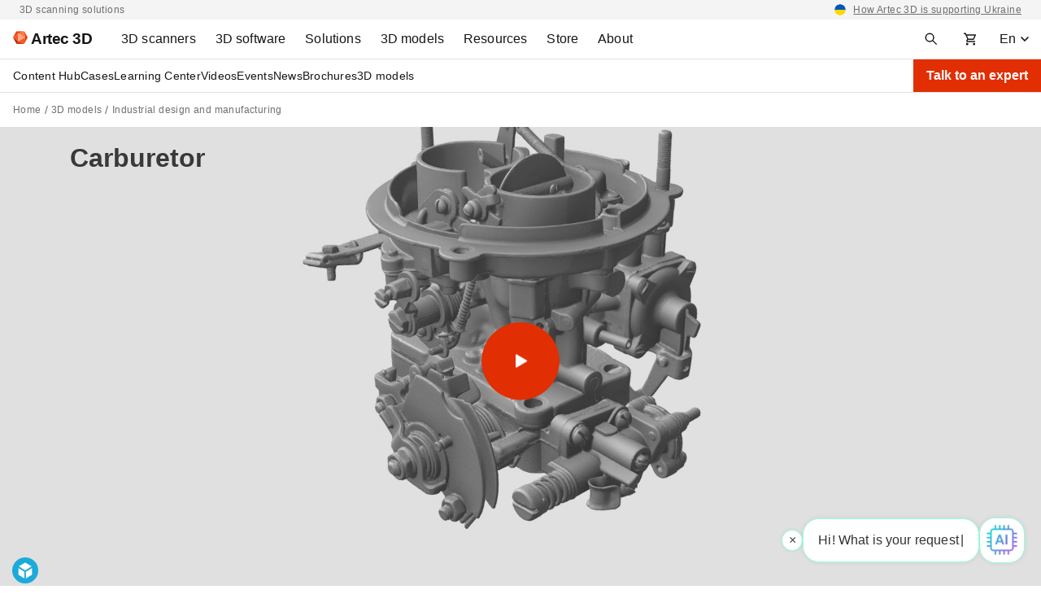

--- FILE ---
content_type: image/svg+xml
request_url: https://www.artec3d.com/themes/custom/artecb4/img/social/in.svg
body_size: 421
content:
<svg width="20" height="20" viewBox="0 0 20 20" fill="none" xmlns="http://www.w3.org/2000/svg"><path fill-rule="evenodd" clip-rule="evenodd" d="M18.33 0C19.251 0 20 .748 20 1.67v16.66A1.67 1.67 0 0118.33 20H1.67A1.67 1.67 0 010 18.33V1.67C0 .749.748 0 1.67 0h16.66zm-4.811 7.5c-1.42 0-2.39.627-2.823 1.356l-.071.13V7.625H7.917v9.583h2.916v-4.642c0-1.556.573-2.545 1.95-2.545.95 0 1.349.84 1.381 2.337l.003.208v4.642h2.916v-5.293c0-2.857-.683-4.415-3.564-4.415zm-7.686 0H2.917v9.583h2.916V7.5zm-1.458-5a1.875 1.875 0 100 3.75 1.875 1.875 0 000-3.75z" fill="#525252"/></svg>

--- FILE ---
content_type: image/svg+xml
request_url: https://www.artec3d.com/themes/custom/artecb4/img/flag-ua.svg
body_size: 304
content:
<svg width="16" height="16" fill="none" xmlns="http://www.w3.org/2000/svg"><g clip-path="url(#flag-ua)" fill-rule="evenodd" clip-rule="evenodd"><path d="M8 15a7 7 0 0 0 7-7H1a7 7 0 0 0 7 7Z" fill="gold"/><path d="M8 1a7 7 0 0 0-7 7h14a7 7 0 0 0-7-7Z" fill="#0057B8"/></g><rect x=".5" y=".5" width="15" height="15" rx="7.5" stroke="#F4F4F4"/><defs><clipPath id="flag-ua"><rect x="1" y="1" width="14" height="14" rx="7" fill="#fff"/></clipPath></defs></svg>

--- FILE ---
content_type: image/svg+xml
request_url: https://www.artec3d.com/themes/custom/artecb4/img/video-play.svg
body_size: 124
content:
<svg width="96" height="97" fill="none" xmlns="http://www.w3.org/2000/svg"><circle cx="48" cy="48.041" r="48" fill="#E22E03"/><path fill-rule="evenodd" clip-rule="evenodd" d="M42 41.042a1 1 0 011.504-.863l12 7a1 1 0 010 1.727l-12 7A1 1 0 0142 55.042v-14z" fill="#fff"/></svg>

--- FILE ---
content_type: application/javascript
request_url: https://www.artec3d.com/files/js/js_U_XprF4BFWnC3Kkm2G6g7XXXBRBA5K0TlqR57Ii90vc.js
body_size: 11538
content:
(function ($, Drupal, drupalSettings, once) {
  Drupal.behaviors.artecABTest = {
    attach: function (context, settings) {
      once('content-loaded-ab-page', 'html', context).forEach(function () {
        let event;
        let send_event = getCookie('ab_test_send_event');
        console.log(send_event);
        if (send_event === '1') {
          let cookievalue = getCookie('ab_test');
          if (cookievalue === 'e_1') {
            event = 'abtest-g:ab-t:pages-d:0-v:old-page:e1';
          }
          else if (cookievalue === 'e_2') {
            event = 'abtest-g:ab-t:pages-d:0-v:new-page:e2';
          }
          console.log('Cookie value: ' + cookievalue);
          console.log('Event: ' + event);

          //If we need to send event by cookie.
          if (event) {
            console.log('Send cookie');
            let path = window.location.pathname;
            window.dataLayer = window.dataLayer || [];
            window.dataLayer.push({
              'event': event,
              'formLocation': path,
            });
          }
        }
        else {
          console.log('User with cookie and Url no in ab test. Dont send event')
        }
      });

      function getCookie(cname) {
        let name = cname + "=";
        let decodedCookie = decodeURIComponent(document.cookie);
        let ca = decodedCookie.split(';');
        for(let i = 0; i <ca.length; i++) {
          let c = ca[i];
          while (c.charAt(0) == ' ') {
            c = c.substring(1);
          }
          if (c.indexOf(name) == 0) {
            return c.substring(name.length, c.length);
          }
        }
        return "";
      }
    }
  };
})(jQuery, Drupal, drupalSettings, once);
;
/**
* DO NOT EDIT THIS FILE.
* See the following change record for more information,
* https://www.drupal.org/node/2815083
* @preserve
**/
(function ($, Drupal, debounce) {
  var offsets = {
    top: 0,
    right: 0,
    bottom: 0,
    left: 0
  };
  function getRawOffset(el, edge) {
    var $el = $(el);
    var documentElement = document.documentElement;
    var displacement = 0;
    var horizontal = edge === 'left' || edge === 'right';
    var placement = $el.offset()[horizontal ? 'left' : 'top'];
    placement -= window["scroll".concat(horizontal ? 'X' : 'Y')] || document.documentElement["scroll".concat(horizontal ? 'Left' : 'Top')] || 0;
    switch (edge) {
      case 'top':
        displacement = placement + $el.outerHeight();
        break;
      case 'left':
        displacement = placement + $el.outerWidth();
        break;
      case 'bottom':
        displacement = documentElement.clientHeight - placement;
        break;
      case 'right':
        displacement = documentElement.clientWidth - placement;
        break;
      default:
        displacement = 0;
    }
    return displacement;
  }
  function calculateOffset(edge) {
    var edgeOffset = 0;
    var displacingElements = document.querySelectorAll("[data-offset-".concat(edge, "]"));
    var n = displacingElements.length;
    for (var i = 0; i < n; i++) {
      var el = displacingElements[i];
      if (el.style.display === 'none') {
        continue;
      }
      var displacement = parseInt(el.getAttribute("data-offset-".concat(edge)), 10);
      if (isNaN(displacement)) {
        displacement = getRawOffset(el, edge);
      }
      edgeOffset = Math.max(edgeOffset, displacement);
    }
    return edgeOffset;
  }
  function calculateOffsets() {
    return {
      top: calculateOffset('top'),
      right: calculateOffset('right'),
      bottom: calculateOffset('bottom'),
      left: calculateOffset('left')
    };
  }
  function displace(broadcast) {
    offsets = calculateOffsets();
    Drupal.displace.offsets = offsets;
    if (typeof broadcast === 'undefined' || broadcast) {
      $(document).trigger('drupalViewportOffsetChange', offsets);
    }
    return offsets;
  }
  Drupal.behaviors.drupalDisplace = {
    attach: function attach() {
      if (this.displaceProcessed) {
        return;
      }
      this.displaceProcessed = true;
      $(window).on('resize.drupalDisplace', debounce(displace, 200));
    }
  };
  Drupal.displace = displace;
  $.extend(Drupal.displace, {
    offsets: offsets,
    calculateOffset: calculateOffset
  });
})(jQuery, Drupal, Drupal.debounce);;
/**
* DO NOT EDIT THIS FILE.
* See the following change record for more information,
* https://www.drupal.org/node/2815083
* @preserve
**/
(function ($, Drupal, drupalSettings) {
  drupalSettings.dialog = {
    autoOpen: true,
    dialogClass: '',
    buttonClass: 'button',
    buttonPrimaryClass: 'button--primary',
    close: function close(event) {
      Drupal.dialog(event.target).close();
      Drupal.detachBehaviors(event.target, null, 'unload');
    }
  };
  Drupal.dialog = function (element, options) {
    var undef;
    var $element = $(element);
    var dialog = {
      open: false,
      returnValue: undef
    };
    function openDialog(settings) {
      settings = $.extend({}, drupalSettings.dialog, options, settings);
      $(window).trigger('dialog:beforecreate', [dialog, $element, settings]);
      $element.dialog(settings);
      dialog.open = true;
      $(window).trigger('dialog:aftercreate', [dialog, $element, settings]);
    }
    function closeDialog(value) {
      $(window).trigger('dialog:beforeclose', [dialog, $element]);
      $element.dialog('close');
      dialog.returnValue = value;
      dialog.open = false;
      $(window).trigger('dialog:afterclose', [dialog, $element]);
    }
    dialog.show = function () {
      openDialog({
        modal: false
      });
    };
    dialog.showModal = function () {
      openDialog({
        modal: true
      });
    };
    dialog.close = closeDialog;
    return dialog;
  };
})(jQuery, Drupal, drupalSettings);;
/**
* DO NOT EDIT THIS FILE.
* See the following change record for more information,
* https://www.drupal.org/node/2815083
* @preserve
**/
(function ($, Drupal, drupalSettings, debounce, displace) {
  drupalSettings.dialog = $.extend({
    autoResize: true,
    maxHeight: '95%'
  }, drupalSettings.dialog);
  function resetPosition(options) {
    var offsets = displace.offsets;
    var left = offsets.left - offsets.right;
    var top = offsets.top - offsets.bottom;
    var leftString = "".concat((left > 0 ? '+' : '-') + Math.abs(Math.round(left / 2)), "px");
    var topString = "".concat((top > 0 ? '+' : '-') + Math.abs(Math.round(top / 2)), "px");
    options.position = {
      my: "center".concat(left !== 0 ? leftString : '', " center").concat(top !== 0 ? topString : ''),
      of: window
    };
    return options;
  }
  function resetSize(event) {
    var positionOptions = ['width', 'height', 'minWidth', 'minHeight', 'maxHeight', 'maxWidth', 'position'];
    var adjustedOptions = {};
    var windowHeight = $(window).height();
    var option;
    var optionValue;
    var adjustedValue;
    for (var n = 0; n < positionOptions.length; n++) {
      option = positionOptions[n];
      optionValue = event.data.settings[option];
      if (optionValue) {
        if (typeof optionValue === 'string' && /%$/.test(optionValue) && /height/i.test(option)) {
          windowHeight -= displace.offsets.top + displace.offsets.bottom;
          adjustedValue = parseInt(0.01 * parseInt(optionValue, 10) * windowHeight, 10);
          if (option === 'height' && event.data.$element.parent().outerHeight() < adjustedValue) {
            adjustedValue = 'auto';
          }
          adjustedOptions[option] = adjustedValue;
        }
      }
    }
    if (!event.data.settings.modal) {
      adjustedOptions = resetPosition(adjustedOptions);
    }
    event.data.$element.dialog('option', adjustedOptions).trigger('dialogContentResize');
  }
  $(window).on({
    'dialog:aftercreate': function dialogAftercreate(event, dialog, $element, settings) {
      var autoResize = debounce(resetSize, 20);
      var eventData = {
        settings: settings,
        $element: $element
      };
      if (settings.autoResize === true || settings.autoResize === 'true') {
        $element.dialog('option', {
          resizable: false,
          draggable: false
        }).dialog('widget').css('position', 'fixed');
        $(window).on('resize.dialogResize scroll.dialogResize', eventData, autoResize).trigger('resize.dialogResize');
        $(document).on('drupalViewportOffsetChange.dialogResize', eventData, autoResize);
      }
    },
    'dialog:beforeclose': function dialogBeforeclose(event, dialog, $element) {
      $(window).off('.dialogResize');
      $(document).off('.dialogResize');
    }
  });
})(jQuery, Drupal, drupalSettings, Drupal.debounce, Drupal.displace);;
/**
* DO NOT EDIT THIS FILE.
* See the following change record for more information,
* https://www.drupal.org/node/2815083
* @preserve
**/
(function ($, _ref) {
  var tabbable = _ref.tabbable,
    isTabbable = _ref.isTabbable;
  $.widget('ui.dialog', $.ui.dialog, {
    options: {
      buttonClass: 'button',
      buttonPrimaryClass: 'button--primary'
    },
    _createButtons: function _createButtons() {
      var opts = this.options;
      var primaryIndex;
      var index;
      var il = opts.buttons.length;
      for (index = 0; index < il; index++) {
        if (opts.buttons[index].primary && opts.buttons[index].primary === true) {
          primaryIndex = index;
          delete opts.buttons[index].primary;
          break;
        }
      }
      this._super();
      var $buttons = this.uiButtonSet.children().addClass(opts.buttonClass);
      if (typeof primaryIndex !== 'undefined') {
        $buttons.eq(index).addClass(opts.buttonPrimaryClass);
      }
    },
    _focusTabbable: function _focusTabbable() {
      var hasFocus = this._focusedElement ? this._focusedElement.get(0) : null;
      if (!hasFocus) {
        hasFocus = this.element.find('[autofocus]').get(0);
      }
      if (!hasFocus) {
        var $elements = [this.element, this.uiDialogButtonPane];
        for (var i = 0; i < $elements.length; i++) {
          var element = $elements[i].get(0);
          if (element) {
            var elementTabbable = tabbable(element);
            hasFocus = elementTabbable.length ? elementTabbable[0] : null;
          }
          if (hasFocus) {
            break;
          }
        }
      }
      if (!hasFocus) {
        var closeBtn = this.uiDialogTitlebarClose.get(0);
        hasFocus = closeBtn && isTabbable(closeBtn) ? closeBtn : null;
      }
      if (!hasFocus) {
        hasFocus = this.uiDialog.get(0);
      }
      $(hasFocus).eq(0).trigger('focus');
    }
  });
})(jQuery, window.tabbable);;
/**
* DO NOT EDIT THIS FILE.
* See the following change record for more information,
* https://www.drupal.org/node/2815083
* @preserve
**/
(function ($) {
  $.widget('ui.dialog', $.ui.dialog, {
    _allowInteraction: function _allowInteraction(event) {
      return event.target.classList.contains('ck') || this._super(event);
    }
  });
})(jQuery);;
/**
* DO NOT EDIT THIS FILE.
* See the following change record for more information,
* https://www.drupal.org/node/2815083
* @preserve
**/
(function ($, Drupal) {
  Drupal.behaviors.dialog = {
    attach: function attach(context, settings) {
      var $context = $(context);
      if (!$('#drupal-modal').length) {
        $('<div id="drupal-modal" class="ui-front"></div>').hide().appendTo('body');
      }
      var $dialog = $context.closest('.ui-dialog-content');
      if ($dialog.length) {
        if ($dialog.dialog('option', 'drupalAutoButtons')) {
          $dialog.trigger('dialogButtonsChange');
        }
        $dialog.dialog('widget').trigger('focus');
      }
      var originalClose = settings.dialog.close;
      settings.dialog.close = function (event) {
        for (var _len = arguments.length, args = new Array(_len > 1 ? _len - 1 : 0), _key = 1; _key < _len; _key++) {
          args[_key - 1] = arguments[_key];
        }
        originalClose.apply(settings.dialog, [event].concat(args));
        $(event.target).remove();
      };
    },
    prepareDialogButtons: function prepareDialogButtons($dialog) {
      var buttons = [];
      var $buttons = $dialog.find('.form-actions input[type=submit], .form-actions a.button');
      $buttons.each(function () {
        var $originalButton = $(this).css({
          display: 'none'
        });
        buttons.push({
          text: $originalButton.html() || $originalButton.attr('value'),
          class: $originalButton.attr('class'),
          click: function click(e) {
            if ($originalButton.is('a')) {
              $originalButton[0].click();
            } else {
              $originalButton.trigger('mousedown').trigger('mouseup').trigger('click');
              e.preventDefault();
            }
          }
        });
      });
      return buttons;
    }
  };
  Drupal.AjaxCommands.prototype.openDialog = function (ajax, response, status) {
    if (!response.selector) {
      return false;
    }
    var $dialog = $(response.selector);
    if (!$dialog.length) {
      $dialog = $("<div id=\"".concat(response.selector.replace(/^#/, ''), "\" class=\"ui-front\"></div>")).appendTo('body');
    }
    if (!ajax.wrapper) {
      ajax.wrapper = $dialog.attr('id');
    }
    response.command = 'insert';
    response.method = 'html';
    ajax.commands.insert(ajax, response, status);
    response.dialogOptions = response.dialogOptions || {};
    if (typeof response.dialogOptions.drupalAutoButtons === 'undefined') {
      response.dialogOptions.drupalAutoButtons = true;
    } else if (response.dialogOptions.drupalAutoButtons === 'false') {
      response.dialogOptions.drupalAutoButtons = false;
    } else {
      response.dialogOptions.drupalAutoButtons = !!response.dialogOptions.drupalAutoButtons;
    }
    if (!response.dialogOptions.buttons && response.dialogOptions.drupalAutoButtons) {
      response.dialogOptions.buttons = Drupal.behaviors.dialog.prepareDialogButtons($dialog);
    }
    $dialog.on('dialogButtonsChange', function () {
      var buttons = Drupal.behaviors.dialog.prepareDialogButtons($dialog);
      $dialog.dialog('option', 'buttons', buttons);
    });
    var dialog = Drupal.dialog($dialog.get(0), response.dialogOptions);
    if (response.dialogOptions.modal) {
      dialog.showModal();
    } else {
      dialog.show();
    }
    $dialog.parent().find('.ui-dialog-buttonset').addClass('form-actions');
  };
  Drupal.AjaxCommands.prototype.closeDialog = function (ajax, response, status) {
    var $dialog = $(response.selector);
    if ($dialog.length) {
      Drupal.dialog($dialog.get(0)).close();
      if (!response.persist) {
        $dialog.remove();
      }
    }
    $dialog.off('dialogButtonsChange');
  };
  Drupal.AjaxCommands.prototype.setDialogOption = function (ajax, response, status) {
    var $dialog = $(response.selector);
    if ($dialog.length) {
      $dialog.dialog('option', response.optionName, response.optionValue);
    }
  };
  $(window).on('dialog:aftercreate', function (e, dialog, $element, settings) {
    $element.on('click.dialog', '.dialog-cancel', function (e) {
      dialog.close('cancel');
      e.preventDefault();
      e.stopPropagation();
    });
  });
  $(window).on('dialog:beforeclose', function (e, dialog, $element) {
    $element.off('.dialog');
  });
})(jQuery, Drupal);
;
(function ($, Drupal, drupalSettings, once) {
  Drupal.behaviors.modalWebForm = {
    attach: function () {
      function modalWebForm() {
        let body = $("body");
        let drupalModal = $("#drupal-modal");
        let focusElements = [
          'a[href]',
          'area[href]',
          'input:not([disabled]):not([type="hidden"]):not([aria-hidden])',
          'select:not([disabled]):not([aria-hidden])',
          'textarea:not([disabled]):not([aria-hidden])',
          'button:not([disabled]):not([aria-hidden])',
          'iframe',
          'object',
          'embed',
          '[contenteditable]',
          '[tabindex]:not([tabindex^="-"])'
        ];
        const arrForms = ['free-demo', 'talk-to-expert', 'how-to-buy', 'get-an-answer'];
        const arrFields = ['name', 'email', 'phone', 'message'];
        let currentForm = '';

        // dialog
        drupalModal.dialog({
          autoOpen: false,
          closeText: "",
          close: function () {
            body.removeClass("modal-popup-in");
            $("html").removeClass("html-modal-popup-in");
            if (body.find(".ui-dialog").length) {
              $(".ui-dialog").attr("aria-hidden", "true");
            }
            if ($(".ui-widget").find(".modal-popup__title").length) {
              window.dataLayer = window.dataLayer || [];
              window.dataLayer.push({'event': 'formclosed-' + $(".ui-widget").find(".modal-popup__title")[0].innerHTML});
            }
          },
          open: function () {
            let button = $(this).parent().find(".ui-dialog-titlebar-close");
            let sbButton = drupalSettings.close_button;
            if (sbButton && (button.hasClass('close-specs-compare') || button.hasClass('close-modal-dialog-form'))) {
              button.replaceWith(sbButton);
              Drupal.attachBehaviors(document, drupalSettings, ['artecCloseModalForms']);
            }
            if (body.find(".ui-dialog").length) {
              $(".ui-dialog").attr("aria-hidden", "false");
            }
            // Click on overlay
            $('.ui-widget-overlay').bind('click', function () {
              drupalModal.dialog('close');
            });
            //focus first
            let nodes = $(this)[0].querySelectorAll(focusElements);
            if (nodes.length) {
              let nodesArray = Array.prototype.slice.call(nodes);
              nodesArray[0].focus();
              $(nodesArray[0]).parents(".webform-component").addClass("focused");
            }
            // save data
            saveDataForm(this);
          },
          modal: true,
        });

        function saveDataForm(thisForm) {
          if (thisForm) {
            let form = thisForm.querySelector('form');
            if (form) {
              let thisFormId = form.id;
              for (let i = 0; i < arrForms.length; i++) {
                if (thisFormId.includes(arrForms[i])) {
                  currentForm = arrForms[i];
                }
              }
            }
            if (currentForm) {
              let fbPage = checkFbPages();
              for (let j = 0; j < arrFields.length; j++) {
                let component = thisForm.querySelector(`.webform-component--${arrFields[j]}`);
                if (component) {
                  let thisField = component.querySelectorAll('input, textarea')[0];
                  if (thisField) {
                    if (fbPage) {
                      if (arrFields[j] !== 'phone') {
                        thisField.addEventListener('keyup', () => {
                          if (thisField.value) {
                            window.localStorage.setItem(`component-${arrFields[j]}-${currentForm}`, thisField.value);
                          }
                          else {
                            window.localStorage.removeItem(`component-${arrFields[j]}-${currentForm}`);
                          }
                        });
                        thisField.value = window.localStorage.getItem(`component-${arrFields[j]}-${currentForm}`);
                        if (thisField.value) {
                          component.classList.add('focused-not-empty');
                        }
                      }
                    }
                    else {
                      thisField.addEventListener('keyup', () => {
                        if (thisField.value) {
                          window.localStorage.setItem(`component-${arrFields[j]}-${currentForm}`, thisField.value);
                        }
                        else {
                          window.localStorage.removeItem(`component-${arrFields[j]}-${currentForm}`);
                        }
                      });
                      thisField.value = window.localStorage.getItem(`component-${arrFields[j]}-${currentForm}`);
                      if (thisField.value) {
                        component.classList.add('focused-not-empty');
                      }

                      if (arrFields[j] === 'phone') {
                        let isCodePhoneUpdater = setInterval(() => {
                          let codePhone = thisForm.querySelector(`.webform-component--phone .iti__selected-dial-code`);
                          if (codePhone) {
                            clearInterval(isCodePhoneUpdater);
                            let currentPhoneCode = window.localStorage.getItem(`component-phone-code-${currentForm}`);
                            if (currentPhoneCode) {
                              codePhone.innerHTML = currentPhoneCode;
                            }
                            let observer = new MutationObserver(function() {
                              window.localStorage.setItem(`component-phone-code-${currentForm}`, codePhone.textContent);
                            });
                            let config = { childList: true };
                            observer.observe(codePhone,  config);
                          }
                        }, 100);
                      }
                    }
                  }
                }
              }
            }
          }
        }
        let pageForm = document.getElementById('modal_content_inner');
        if (pageForm) {
          saveDataForm(pageForm);
        }

        let ctaOpenModals = document.querySelectorAll("button.ctools-use-modal:not(.customize-cookies), a.ctools-use-modal:not(.customize-cookies)");
        if (ctaOpenModals.length) {
          const attributesArr = [
            {
              name: "titleDialog",
              attribute: "data-title-dialog"
            },
            {
              name: "resellerTitle",
              attribute: "data-reseller-title"
            },
            {
              name: "resellerAddress",
              attribute: "data-reseller-address"
            },
            {
              name: "resellerId",
              attribute: "data-reseller-id"
            },
            {
              name: "resellerContactEmail",
              attribute: "data-reseller-contact-email"
            },
            {
              name: "serviceType",
              attribute: "data-service-type"
            },
            {
              name: "resellerStatus",
              attribute: "data-reseller-status"
            },
            {
              name: "resellerAmbassador",
              attribute: "data-reseller-ambassador"
            },
            {
              name: "resellerGeomagic",
              attribute: "data-reseller-geomagic"
            },
          ];
          once('ctaOpenModalsOnce', 'button.ctools-use-modal:not(.customize-cookies), a.ctools-use-modal:not(.customize-cookies)').forEach((cta) => {
            cta.addEventListener('click', function (e) {
              e.preventDefault();
              // Open modal form
              cta.setAttribute("disabled", "disabled");
              let url = cta.dataset.url;
              let theme = cta.dataset.theme;
              if (theme) {
                url = url + '/' + theme;
              }
              else {
                url = url + '/artecb4';
              }
              let size = getSize(cta.classList);
              if (size.length) {
                url = url + '?size=' + size;
              }
              let parameters = {
                url: Drupal.url(url),
                submit: {},
              };
              let submitAttributes = {};
              attributesArr.forEach((item) => {
                let submitAttr = cta.getAttribute(item.attribute);
                if (submitAttr) {
                  submitAttributes[item.name] = submitAttr;
                }
              });
              parameters.submit = submitAttributes;
              let ajaxObject = Drupal.ajax(parameters);
              const success = ajaxObject.success;
              ajaxObject.success = function (response, status) {
                success.bind(this)(response, status);
                cta.removeAttribute("disabled");
              };
              ajaxObject.execute();
              document.getElementsByTagName('body')[0].classList.add("modal-popup-in");
              document.getElementsByTagName('html')[0].classList.add("html-modal-popup-in");
            });
          });
        }
        // Open compare dialog.
        $("a.ctools-use-modal.ctools-modal-popup-specs-compare:not(.customize-cookies)").once("useModalOnceCompareSpecs").on("click", function (event) {
          event.preventDefault();
          let thisElement = $(this);
          let url = thisElement.attr("href");
          let ajaxObject = Drupal.ajax({url: url});
          ajaxObject.execute();
          body.addClass("modal-popup-in");
          $("html").addClass("html-modal-popup-in");
        });
      }

      setTimeout(function () {
        modalWebForm();
      }, 0);

    }
  };

  function checkFbPages() {
    // Prepare prev path.
    let prevPage = document.referrer;
    let domain = window.location.origin;
    let prevPath = prevPage.replace(domain, '');
    let langs = ['/de/', '/fr/', '/es/', '/it/', '/ja/', '/ko/', '/cn/'];

    for (let i = 0; i < langs.length; i++) {
      prevPath = prevPath.replace(langs[i], '/');
    }
    // Remove GET params.
    if (prevPath.lastIndexOf('?') > 0) {
      prevPath = prevPath.substring(0, prevPath.lastIndexOf('?'));
    }

    let changeDominicaValue = false;
    let pageDominicaPathes = [
      '/3d-scanning-solutions/reverse-engineering-fb',
      '/lp/products-c',
      '/lp/products',
      '/3d-scanning-solutions/cgi-solutions-fb',
      '/3d-scanning-solutions/heritage-preservation-fb',
    ];
    for (let i = 0; i < pageDominicaPathes.length; i++) {
      if (pageDominicaPathes[i] === prevPath) {
        changeDominicaValue = true;
      }
    }

    return changeDominicaValue;
  }

  function getSize(classList) {
    for (let i = 0; i < classList.length; i++) {
      if (classList[i] === 'ctools-modal-modal-popup-xs') {
        return 'xs';
      }
      if (classList[i] === 'ctools-modal-modal-popup-small') {
        return 'small';
      }
      if (classList[i] === 'ctools-modal-modal-popup-medium') {
        return 'medium';
      }
      if (classList[i] === 'ctools-modal-modal-popup-large') {
        return 'large';
      }
      if (classList[i] === 'ctools-modal-modal-popup-full') {
        return 'full';
      }
    }
    return '';
  }

  function chosenSelectInit(form) {
    $(form).find('select.chosen-select').each(function () {
      let thisElement = $(this);
      let component = thisElement.closest('.webform-component');
      let locationData = drupalSettings.artec_p13n;
      if (!thisElement.parent().hasClass('compare-scanners--selects-select')) {
        let firstOption = thisElement.find("option:first-child");
        firstOption.attr('disabled', 'disabled').hide();
      }

      thisElement.chosen({width: "100%"});

      let chosenInput = thisElement.next('.chosen-container').find('input');
      chosenInput?.attr('readonly', true);

      thisElement.on('chosen:showing_dropdown', function (e, params) {
        chosenInput?.removeAttr('readonly');
        let thisItem = $(this);

        let chosenResults = thisItem.closest('.webform-component').find('.chosen-results');
        setTimeout(function () {
          chosenResults.scrollTop(0);
        }, 0);
        chosenResults[0].addEventListener('mouseover', function () {
          window.currentScrollPosition = window.pageYOffset;
          $(window).on('scroll.scrolldisabler',function (event) {
            $(window).scrollTop( window.currentScrollPosition );
            event.preventDefault();
          });
        });
        chosenResults[0].addEventListener('mouseleave', function () {
          $(window).off('scroll.scrolldisabler');
        });
      });

      thisElement.on('change', function () {

        if (thisElement.val()) {
          component.find('.chosen-container .chosen-single').addClass('active');
          thisElement.addClass('hasValue');
        }
        else {
          component.find('.chosen-container .chosen-single').removeClass('active');
          thisElement.removeClass('hasValue');
        }

        if (component.find('.chosen-single').hasClass('active')) {
          component.addClass('focused-not-empty');
          component.find('label').addClass('focused-not-empty');
        }
        if (component.hasClass('webform-component--industry')
          || component.hasClass('webform-component--role')
          || component.hasClass('webform-component--application')
        ) {
          let componentSelectWrap = component[0].closest('.webform-component-select-wrap');
          if (componentSelectWrap) {
            let componentOther = componentSelectWrap.querySelector('.webform-component--other');
            if (thisElement.val() === 'other') {
              componentOther.classList.remove('d-none');
            }
            else {
              componentOther.classList.add('d-none');
            }
          }
        }
      });

      thisElement.on('chosen:showing_dropdown || chosen:hiding_dropdown', function () {
        let container = component.find('.chosen-container');
        if (container.hasClass('chosen-with-drop')) {
          component.addClass('focused');
        }
        else {
          component.removeClass('focused');
        }
        if (component.find('.chosen-single').hasClass('active')) {
          component.find('label').addClass('focused-not-empty');
          if (component.hasClass('webform-component--country')
            || component.hasClass('webform-component--industry')
            || component.hasClass('webform-component--role')
            || component.hasClass('webform-component--application')
            || component.hasClass('webform-component--select-custom-focus')
          ) {
            component.addClass('focused-not-empty');
          }
          else {
            component.addClass('focused-not-empty focused');
          }
        }
      });

      thisElement.on('chosen:hiding_dropdown', function () {
        chosenInput?.attr('readonly', true);
      });

      component.once('chosenResultsEnterOnce').on('keydown', '.chosen-container-single input', function (e) {
        // show chosen results by enter
        if (e.keyCode === 13) {
          e.preventDefault();
          component.find('.chosen-container').toggleClass('chosen-with-drop');
          component.addClass('focused');
          component.addClass('component-chosen-open');
        }
        else if (e.keyCode === 9) {
          component.find('.chosen-container').removeClass('chosen-with-drop');
          component.removeClass('focused');
          component.removeClass('component-chosen-open');
        }
      });

      function generateChosenResults(component, thisElement) {
        let chosenResults = component.find(".chosen-results li");
        if (!chosenResults.length) {
          let focusedElement = component.closest('form').find(":focus");
          let focusedComponent = focusedElement.closest('.webform-component.focused');
          thisElement.once('generateChosenResultsOnce').trigger('chosen:open').trigger('chosen:close');
          if (focusedElement.length && !focusedElement.hasClass('chosen-search-input')) {
            focusedElement.focus();
          }
          if (focusedComponent.length) {
            focusedComponent.addClass('focused');
          }
        }
      }

      component.on('focus', '.chosen-container-single input', function () {
        component.addClass('z-3');
        generateChosenResults(component, thisElement);
      });

      component.on('focus', 'select.chosen-select', function () {
        component.addClass('z-3');
      });

      component.on('blur', '.chosen-container-single input, select.chosen-select', function () {
        component.removeClass('z-3');
      });

      component.on('mouseover', function () {
        generateChosenResults(component, thisElement);
      });

      $(document).click(function(event) {
        if (!$(event.target).is(component) && component.hasClass('component-chosen-open')) {
          component.find('.chosen-container').removeClass('chosen-with-drop');
          component.removeClass('focused');
          component.removeClass('component-chosen-open');
        }
      });

      if (checkFbPages()) {
        thisElement.find('option').attr('selected', false);
        thisElement.find('option[value="Dominica"]').attr('selected', true);
        thisElement.trigger('chosen:updated');
        component.find('.chosen-container .chosen-single').addClass('active');
        component.addClass('focused-not-empty');
      }
      else if (component.hasClass('webform-component--country')) {
        thisElement.find('option').attr('selected', false);
        if (locationData && locationData.countryName) {
          thisElement.find('option[value="' + locationData.countryName + '"]').attr('selected', true);
        }
        thisElement.trigger('chosen:updated');
        component.find('.chosen-container .chosen-single').addClass('active');
        component.addClass('focused-not-empty');
      }
      else if (component.hasClass('webform-component--select-custom-focus')) {
        if (!thisElement.find('option[selected][disabled]').length) {
          component.find('.chosen-container .chosen-single').addClass('active');
          component.addClass('focused-not-empty');
        }
      }

      if (thisElement.val()) {
        thisElement.addClass('hasValue');
      }
      else {
        thisElement.removeClass('hasValue');
      }

      // chosen-select-fluid
      if (component.hasClass('chosen-select-fluid')) {
        let chosenSingle = component.find(".chosen-container .chosen-single span");
        if (chosenSingle.length) {
          component.css("width", chosenSingle.outerWidth() + 16);
          thisElement.on('change', function () {
            // option all to status
            if (thisElement.hasClass('status-select-resellers-main') && (thisElement.val() === 'all')) {
              setTimeout(function () {
                component.css("width", chosenSingle.outerWidth() + 16);
              }, 0);
            }
            else {
              component.css("width", chosenSingle.outerWidth() + 16);
            }
          });
          $(window).on("resize", function () {
            component.css("width", chosenSingle.outerWidth() + 16);
          });
        }
      }

    });
    $(document).trigger('chosen_select_init');
  }

  Drupal.behaviors.contactUsReseller = {
    attach: function (context, settings) {
      function contactUsReseller() {
        let modalReseller = $(context).find($(".ui-dialog .modal-content--reseller"));
        if (modalReseller.length) {
          let personalInfoDescription = modalReseller.find($(".webform-wrapper-footer .personal-info-description"));
          let webformWrapperContent = modalReseller.find($(".webform-wrapper-content"));
          if (personalInfoDescription.length && webformWrapperContent.length) {
            personalInfoDescription.appendTo(webformWrapperContent);
          }
        }
      }
      setTimeout(function () {
        contactUsReseller();
      }, 0);
    }
  };

  Drupal.behaviors.artecChosenSelectForPageForms = {
    attach: function (context) {
      let whereToBuyFilters = $(context).find('div.where-to-buy-filter');
      if (whereToBuyFilters.length > 0) {
        chosenSelectInit(whereToBuyFilters);
      }
      $(context).on('artec_p13n_region_is_updated', function () {
        once('artecChosenSelectForPageFormsOnce', 'form.webform-submission-form', context).forEach(function (form) {
          chosenSelectInit(form);
        });
      });
    }
  };

  Drupal.behaviors.artecChosenSelectForModalForms = {
    attach: function (context, settings) {
      once('artecChosenSelectForModalFormsOnce', '#drupal-modal form.webform-submission-form', context).forEach(function (form) {
        chosenSelectInit(form);
      });
    }
  };

  Drupal.behaviors.artecChosenSelectForCustomForm = {
    attach: function (context, settings) {
      once('artecChosenSelectForCustomFormOnce', '.js-artec-form', context)?.forEach(function (form) {
        chosenSelectInit(form);
      });
    }
  };

  Drupal.behaviors.artecCloseModalForms = {
    attach: function (context, settings) {
      $("button[data-id='modal_close']").once("artecCloseModalForms").on("click", function () {
        $('#drupal-modal').dialog('close');
      });
    }
  };

  Drupal.behaviors.artecBackPageModalForms = {
    attach: function (context, settings) {
      const btnBack = document.querySelector("button[data-id='modal_back']");
      function buttonBack() {
        let formTitle = document.querySelector('.modal-content #modal-title');
        if (formTitle) {
          window.dataLayer = window.dataLayer || [];
          window.dataLayer.push({'event': 'formclosed-' + formTitle.innerHTML});
        }
        window.history.go(-1);
        return false;
      }
      if (btnBack) {
        btnBack.addEventListener('click', buttonBack);
      }
    }
  };

  Drupal.behaviors.modalFooterGradientHandler = {
    attach: function (context) {
      function modalFooterGradientHandler() {
        let modalPopupContent = $('.modal-popup__content');

        if (modalPopupContent.length) {
          let windowWidth = window.innerWidth;
          let heightContent = 0;
          let scrollHeightContent = 0;

          modalPopupContent.each(function () {
            let thisPopupContent = $(this);
            let modalPopupFooter = thisPopupContent.next('.modal-popup__footer');
            let webformWrapperContent = thisPopupContent.find('.webform-wrapper-content');
            let webformWrapperFooter = thisPopupContent.find('.webform-wrapper-footer');

            if (webformWrapperContent.length) {
              // webform
              scrollHeightContent = webformWrapperContent[0].scrollHeight;
              heightContent = webformWrapperContent.height();
              if (webformWrapperFooter.length && (windowWidth >= 576) && (scrollHeightContent > heightContent)) {
                webformWrapperFooter.addClass("modal-footer-gradient");
              }
              else {
                webformWrapperFooter.removeClass("modal-footer-gradient");
              }
            }
            else if (modalPopupFooter.length) {
              // modal
              let modalOverlay = modalPopupFooter.closest("[data-modal-overlay]");
              let btnModalOpen = $("[data-modal-open='" + modalOverlay.data('modal-overlay') + "']");

              function toggleGradient() {
                scrollHeightContent = thisPopupContent[0].scrollHeight;
                heightContent = thisPopupContent.height();
                if (scrollHeightContent > heightContent) {
                  modalPopupFooter.addClass("modal-footer-gradient");
                }
                else {
                  modalPopupFooter.removeClass("modal-footer-gradient");
                }
              }
              toggleGradient();

              btnModalOpen.once("btnModalOpenOnce").on("click touch", toggleGradient);

              modalOverlay.once("modalOverlayFooterOnce").on("click touch", function(e) {
                if ($(e.target).hasClass('accordion__row-title')) {
                  setTimeout(toggleGradient, 300);
                }
                else {
                  toggleGradient();
                }
              });

              // For Cart pannel modal popup
              if (modalOverlay.data('modal-overlay') === 'shop_cart') {
                modalOverlay.once("modalOverlayCartOnce").on("mouseenter pointerenter", toggleGradient);
              }
            }
          });
        }

      }
      setTimeout(function () {
        modalFooterGradientHandler();
      }, 0);
      $(window).on('resize', function() {
        modalFooterGradientHandler();
      });
    }
  }

  // For ajax form which has error after validation.
  Drupal.AjaxCommands.prototype.gtmFormSubmitCommand = function (ajax, response) {
    if (response.target) {
      window.dataLayer = window.dataLayer || [];
      window.dataLayer.push({'event': response.target, 'formType': 'formSubmission'});
    }
  };

  Drupal.behaviors.autofill = {
    attach: function (context, settings) {
      function autofill() {
        let inputs = document.querySelectorAll(".webform-component input");
        if (inputs.length) {
          const AUTOFILLED = 'focused-autofill';
          const onAutoFillStart = (el) => el.closest('.webform-component').classList.add(AUTOFILLED);
          const onAutoFillCancel = (el) => el.closest('.webform-component').classList.remove(AUTOFILLED);
          const onAnimationStart = ({ target, animationName }) => {
            switch (animationName) {
              case 'onAutoFillStart':
                return onAutoFillStart(target)
              case 'onAutoFillCancel':
                return onAutoFillCancel(target)
            }
          }
          inputs.forEach(function(input) {
            input.addEventListener('animationstart', onAnimationStart, false);
          });
        }
      }
      setTimeout(function () {
        autofill();
      }, 0);
    }
  };

})(jQuery, Drupal, drupalSettings, once);
;
(function (Drupal, once) {
  Drupal.behaviors.artecChangeFormLink = {
    attach: function (context) {
      function artecChangeFormLink(i, el) {
        let value = el.getAttribute('data-url');
        if (el.classList.contains('ctools-modal-modal-popup-full') && value) {
          let href = false;
          if (value.search('/get_an_answer') >= 0) {
            href = '/form/get-an-answer';
          }
          else if (value.search('/talk_to_expert') >= 0) {
            href = '/form/talk-to-expert';
          }
          else if (value.search('/free_demo') >= 0) {
            href = '/form/free-demo';
          }
          else if (value.search('/how_to_buy') >= 0) {
            href = '/form/how-to-buy';
          }
          else if (value.search('/how_to_buy_as') >= 0) {
            href = '/form/how-to-buy-as';
          }

          if (href) {
            // Current language prefix.
            let slices = window.location.pathname.split("/");
            let langs = ['de', 'fr', 'es', 'it', 'ja', 'ko'];
            let lang = '';
            if (slices[1] && langs.indexOf(slices[1]) !== -1) {
              lang = '/' + slices[1];
            }

            el.classList.remove('ctools-modal-modal-popup-full', 'ctools-use-modal');
            let link = document.createElement('a');
            link.className = el.classList.value;
            link.id = el.getAttribute('id');
            link.innerHTML = el.textContent;
            link.href = lang + href;
            el.replaceWith(link);
          }
        }
      }

      once('artecFormButton', 'button[data-url*="dialog/webform/ajax/"], a[data-url*="dialog/webform/ajax/"]', context).forEach(function (element, index) {
        if (!element.classList.contains('modal-popup-mode')) {
          artecChangeFormLink(index, element);
        }
      });

    }
  };
})(Drupal, once);
;
